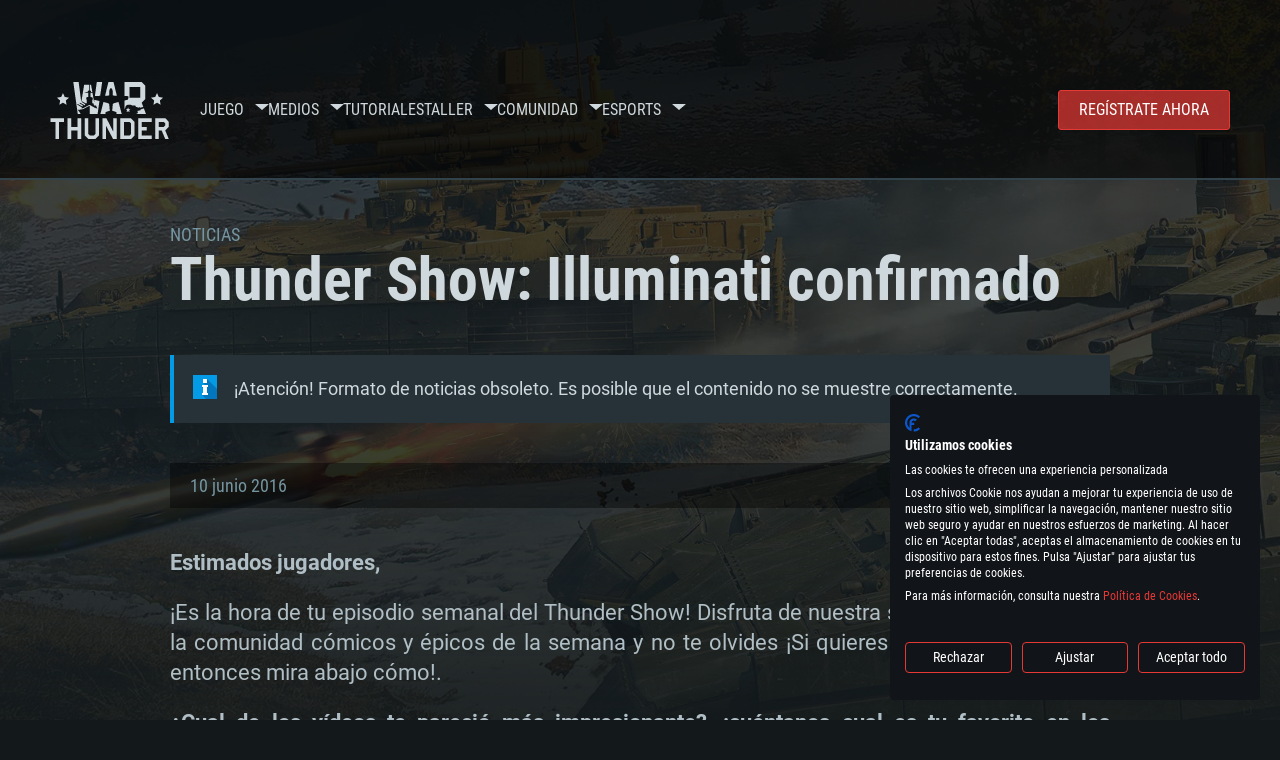

--- FILE ---
content_type: text/html; charset=UTF-8
request_url: https://warthunder.com/es/news/477-video-thunder-show-illuminati-confirmado-es
body_size: 14995
content:
    
<!DOCTYPE HTML>
<html xml:lang="en" lang="es">


<head>
<meta charset="utf-8"/>

<link rel="preconnect" href="https://js.gaijin.net"/>
<link rel="preconnect" href="https://login.gaijin.net"/>

<meta http-equiv="Content-Language" content="es" />
<meta name="viewport" content="width=device-width">
<meta name="description" content="Juega gratis con tus amigos en el juego en línea más realista"/>
    <meta name="robots" content="index, follow" />
<meta name="vk-verify" content="946390" />
<meta name="twitter:card" content="summary" />
<meta name="twitter:image" content="https://warthunder.com/i/opengraph-wt.jpg" />
<meta property="fb:app_id" content="733818833421721"/>
<meta property="og:type" content="website"/>
<meta property="og:title" content="[Video] Thunder Show: Illuminati confirmado - Noticias - War Thunder"/>
<meta name="description" property="og:description" content="Juega gratis con tus amigos en el juego en línea más realista"/>
<meta id="meta_img" property="og:image" content="https://warthunder.com/i/opengraph-wt.jpg"/>
<meta property="og:url" content="https://warthunder.com/es/news/477-video-thunder-show-illuminati-confirmado-es"/>
<meta name="msapplication-config" content="https://warthunder.com/i/favicons/browserconfig.xml" />
<meta name="msapplication-TileColor" content="#ffffff">
<meta name="msapplication-TileImage" content="https://warthunder.com/i/favicons/mstile-70x70.png">
<meta name="msapplication-TileImage" content="https://warthunder.com/i/favicons/mstile-144x144.png">
<meta name="msapplication-TileImage" content="https://warthunder.com/i/favicons/mstile-150x150.png">
<meta name="msapplication-TileImage" content="https://warthunder.com/i/favicons/mstile-310x150.png">
<meta name="msapplication-TileImage" content="https://warthunder.com/i/favicons/mstile-310x310.png">
<meta name="theme-color" content="#ffffff">
    <!-- Hreflang support -->
<!-- end Hreflang support -->



<meta name="google-site-verification" content="qOmpn-cDk_wb_Ih43O-C6h_A_TfjeiWRQPLA5Px26ag" />
<meta name="google-site-verification" content="PvBcjtIyH0cwgEKuqoXFi2WjFGS7NJynkFT6GytB0_s" />
<meta name='yandex-verification' content='42a9a8540eddd7b3' />

<meta name="csrf-param" content="_csrf">
<meta name="csrf-token" content="pp2bd90c0j4U8a5VgDOfoE-19VcKw0t5Hj9x_cv9jnLP094N73ucc1qh3hbJR_nLIdOcIVWNOxBPcQmF_KLZIA==">



<link rel="canonical" href="https://warthunder.com/es/news/477-video-thunder-show-illuminati-confirmado-es" />
<link rel="shortcut icon" href="https://warthunder.com/i/favicons/favicon.ico" type="image/x-icon">
<link rel="apple-touch-icon" sizes="57x57" href="https://warthunder.com/i/favicons/apple-touch-icon.png">
<link rel="apple-touch-icon" sizes="57x57" href="https://warthunder.com/i/favicons/apple-touch-icon-57x57.png">
<link rel="apple-touch-icon" sizes="60x60" href="https://warthunder.com/i/favicons/apple-touch-icon-60x60.png">
<link rel="apple-touch-icon" sizes="72x72" href="https://warthunder.com/i/favicons/apple-touch-icon-72x72.png">
<link rel="apple-touch-icon" sizes="76x76" href="https://warthunder.com/i/favicons/apple-touch-icon-76x76.png">
<link rel="apple-touch-icon" sizes="114x114" href="https://warthunder.com/i/favicons/apple-touch-icon-114x114.png">
<link rel="apple-touch-icon" sizes="120x120" href="https://warthunder.com/i/favicons/apple-touch-icon-120x120.png">
<link rel="apple-touch-icon" sizes="144x144" href="https://warthunder.com/i/favicons/apple-touch-icon-144x144.png">
<link rel="apple-touch-icon" sizes="152x152" href="https://warthunder.com/i/favicons/apple-touch-icon-152x152.png">
<link rel="apple-touch-icon" sizes="180x180" href="https://warthunder.com/i/favicons/apple-touch-icon-180x180.png">
<link rel="icon" type="image/png" href="https://warthunder.com/i/favicons/favicon-32x32.png" sizes="32x32">
<link rel="icon" type="image/png" href="https://warthunder.com/i/favicons/favicon-32x32.png" sizes="32x32">
<link rel="icon" type="image/png" href="https://warthunder.com/i/favicons/android-icon-192x192.png" sizes="192x192">
<link rel="icon" type="image/png" href="https://warthunder.com/i/favicons/favicon-16x16.png" sizes="16x16">
<link rel="mask-icon" href="https://warthunder.com/i/favicons/safari-pinned-tab.svg" color="#5bbad5">
<link rel="manifest" href="https://warthunder.com/i/favicons/manifest.json">

    <link rel="preconnect" href="https://embed.gaijin.net">
    <link rel="preconnect" href="https://login.gaijin.net">



<title>[Video] Thunder Show: Illuminati confirmado - Noticias - War Thunder</title>
<base href="https://warthunder.com/" local="false" host="warthunder.com" />

<link rel="preload" href=" https://warthunder.com/css/fonts.css" as="style" data-style-preload>
    <link href="https://warthunder.com/assets/index.css?v=fa4f1b52" type="text/css" rel="stylesheet" charset="utf-8" />

            <!-- Google Tag Manager -->
        <script>
            (function(w,d,s,l,i){w[l]=w[l]||[];w[l].push({'gtm.start':
				    new Date().getTime(),event:'gtm.js'});var f=d.getElementsByTagName(s)[0],
			    j=d.createElement(s),dl=l!='dataLayer'?'&l='+l:'';j.async=true;j.src=
			    'https://www.googletagmanager.com/gtm.js?id='+i+dl;f.parentNode.insertBefore(j,f);
		    })(window,document,'script','dataLayer','GTM-HWDXK');
        </script>
        <noscript>
            <iframe src="https://www.googletagmanager.com/ns.html?id=GTM-HWDXK"
                          height="0" width="0" style="display:none;visibility:hidden"></iframe>
        </noscript>
        <!-- End Google Tag Manager -->

        <script type="text/javascript">
            const GTAG_ID = 'GTM-HWDXK';
            const GA4_STREAM_ID = 'G-3KX7RD39Z5';

            window.dataLayer = window.dataLayer || [];
            function gtag(){dataLayer.push(arguments);}

            gtag('js', new Date());
            gtag('config', GTAG_ID);

            const getGoogleClientID = new Promise(resolve => {
                gtag('get', GA4_STREAM_ID, 'client_id', resolve)
            });

            getGoogleClientID.then((gClid) => {
                if(window.preconfig) {
                    window.preconfig.analytics.googleClientID = gClid
                }
            })
        </script>
            <script type="text/javascript" src="https://warthunder.com/js/redesign_legacy.min.js?v=fa4f1b52"></script>
    <script defer type="text/javascript" src="https://warthunder.com/assets/index.js?v=fa4f1b52"></script>

    <script type="text/javascript" src="https://warthunder.com/js/bootstrap.min.js"></script>
</head>
<body id="bodyRoot" class="body_promo-open  gaijin">

<script type="application/javascript">
    ((w) => {
        const gseaFrom = '&from=bmV3cy80NzctdmlkZW8tdGh1bmRlci1zaG93LWlsbHVtaW5hdGktY29uZmlybWFkby1lcw==&from_base=1';
        const hostName = 'warthunder.com';
        const lang = 'es';

        function onLogout() {
            const csrfToken = $('meta[name="csrf-token"]').attr('content');
            const csrfParam = $('meta[name="csrf-param"]').attr('content');
            $.post(`/${lang}/logout`, {[csrfParam]: csrfToken}, function (data) {
                window.location.reload();
            });
        }

        w['GSEA_init'] = {
            debug: false,

            loginURI: 'https://login.gaijin.net',
            embedURI: 'https://embed.gaijin.net',

            embed: {
                template: 'default',
                page: 'default',
                language: 'es',
            },

            autoLogin: true,
            sessionPolling: true,
            sessionPollingInterval: 10 * 60000,
            uid: '',
            jwt: '',
            queryContext: 'https://login.gaijin.net/es/sso/reLogin/?return_url=aHR0cHM6Ly93YXJ0aHVuZGVyLmNvbS9lcy9uZXdzLzQ3Ny12aWRlby10aHVuZGVyLXNob3ctaWxsdW1pbmF0aS1jb25maXJtYWRvLWVz&crc=2f584661c40fbef913a44d5c28aabbed&public_key=IwdDDrPgUfXo3CYkaiwR&domain=warthunder.com&base_return_url=1&refresh_token=1',
            onLoad: (client) => {
                client.on('change', (newSession, oldSession) => {
                    if (newSession.uid !== oldSession.uid) {
                        if (newSession.rt) {
                            window.location = `https://${hostName}/extLogin?refresh_token=${newSession.rt}${gseaFrom}`
                        } else if (!newSession.uid) {
                            onLogout()
                        }
                    }
                });

                client.on('logout', () => {
                    onLogout();
                    return;
                });
            }
        }
    })(window);
</script>
<script src="https://login.gaijin.net/gsea/gsea.js" defer></script>

<script type="application/javascript">
    ((w) => {
        const fromGSEALangMap = {
            'ja': 'jp',
            'cs': 'cz',
        };
        const fromGSEALang = (lng)=>(fromGSEALangMap[lng] || lng);

        
        
        
        w['GCM_init'] = {"mobileBreakpoint":640,"maxContentWidth":"100%","shop":{"uri":"https:\/\/store.gaijin.net\/catalog.php?category=WarThunder&partner=News&partner_val=8jrteghy","label":"Store","style":"gold"},"profile":null,"support":{"uri":"https:\/\/support.gaijin.net","label":"Support"},"links":[{"label":"Buscar","uri":"es\/search"}],"langList":["en","de","ru","fr","es","pt","pl","cs","ko","zh"],"lang":"es"};
        w['GCM_init']['onLoad'] = [
            (client) => {
                client.on('lang_change', (lang) => {
                    lang = fromGSEALang(lang);
                    let pathName = w.location.pathname.replace(/^\/[a-z]{2}\/?/, '');
                    w.location = w.location.origin + '/' + lang + '/';

                    if (pathName.startsWith('news/')) {
                        w.location = w.location.origin + '/' + lang + '/news';
                        return;
                    }

                    if (pathName.startsWith('game/changelog')) {
                        w.location = w.location.origin + '/' + lang + '/game/changelog';
                        return;
                    }

                    w.location = w.location.origin + '/' + lang + '/' + pathName;
                })
            }
        ];
    })(window);
</script>
<script src="https://login.gaijin.net/gcm/gcm.js" container-id="GCM-Container" defer></script>

<div id="page-bg"></div>

<div class="bg-modal-wnd js-bg-modal-wnd"></div>

<div id="GCM-Container"></div>

<header id="headerRoot">
    <div class="header__sticky-trigger js-scroll-watch__toggle-block"
         data-scroll-watch-target-id="headerRoot"
         data-scroll-watch-css-class="header_sticky"
    ></div>

    <div class="header-mobile">
        <div class="header-mobile__menu-trigger js-toggle-class"
            data-toggle-class="header_open-menu"
            data-toggle-target-id="headerRoot"
            data-body-block
        >
            <svg>
                <use href="/assets/img/svg/icon-trigger-lines.svg#icon-trigger-lines" />
            </svg>
        </div>

            </div>

    <div class="header">
        <div class="header-mobile__menu-header">
            <a class="header-mobile__home-link " href="/"></a>

            <div class="header__mobile-close header-mobile__menu-close js-toggle-class"
                 data-toggle-class="header_open-menu"
                 data-toggle-target-id="headerRoot"
                 data-body-block
            >
                <svg>
                    <use href="/assets/img/svg/icon-cross.svg#icon-cross" />
                </svg>
            </div>
        </div>

        <div class="header__wrapper">
                            <a class="header__logo" href="https://warthunder.com/es/">
                    <svg class="svg">
                        <use href="/assets/img/svg/logo-wt.svg#logo-wt" />
                    </svg>
                </a>
            
            

<ul class="header__nav header-nav">
                            <li class="header-nav__item ">
                            <a class="header-nav__item-name" href="/es/game/about" >
                    Juego
                </a><!-- /head-menu__link -->
                                        <div class="header-nav__dropdown header-dropdown">
                    <div class="header-dropdown__trigger js-toggle-class"
                         data-toggle-class="header-dropdown__trigger--open"
                    >
                        ^
                    </div>

                    <ul class="header-dropdown__menu">
                                                                                    <li class="header-dropdown__menu-item ">
                                    <a href="/es/game/about/" class="header-dropdown__menu-link" >
                                        Acerca del juego

                                        
                                                                            </a><!-- /head-submenu__link -->
                                </li><!-- /head-submenu__item -->
                                                                                                                <li class="header-dropdown__menu-item ">
                                    <a href="/es/news" class="header-dropdown__menu-link" >
                                        Noticias

                                        
                                                                            </a><!-- /head-submenu__link -->
                                </li><!-- /head-submenu__item -->
                                                                                                                <li class="header-dropdown__menu-item ">
                                    <a href="/es/news/?tags=Desarrollo" class="header-dropdown__menu-link" >
                                        Devblog

                                        
                                                                            </a><!-- /head-submenu__link -->
                                </li><!-- /head-submenu__item -->
                                                                                                                <li class="header-dropdown__menu-item ">
                                    <a href="/es/game/technics/" class="header-dropdown__menu-link" >
                                        Vehículos Militares

                                        
                                                                            </a><!-- /head-submenu__link -->
                                </li><!-- /head-submenu__item -->
                                                                                                                <li class="header-dropdown__menu-item ">
                                    <a href="/es/game/faq/" class="header-dropdown__menu-link" >
                                        FAQ

                                        
                                                                            </a><!-- /head-submenu__link -->
                                </li><!-- /head-submenu__item -->
                                                                                                                <li class="header-dropdown__menu-item ">
                                    <a href="/es/wtm/" class="header-dropdown__menu-link" >
                                        War Thunder Mobile

                                        
                                                                            </a><!-- /head-submenu__link -->
                                </li><!-- /head-submenu__item -->
                                                                                                                <li class="header-dropdown__menu-item ">
                                    <a href="/es/game/changelog/" class="header-dropdown__menu-link" >
                                        Registro de cambios

                                        
                                                                            </a><!-- /head-submenu__link -->
                                </li><!-- /head-submenu__item -->
                                                                                                                <li class="header-dropdown__menu-item ">
                                    <a href="/es/game/invite-friend/" class="header-dropdown__menu-link" >
                                        Invitaciones

                                        
                                                                            </a><!-- /head-submenu__link -->
                                </li><!-- /head-submenu__item -->
                                                                                                                <li class="header-dropdown__menu-item ">
                                    <a href="/es/community/gaijinpass/" class="header-dropdown__menu-link" >
                                        Gaijin Pass

                                        
                                                                            </a><!-- /head-submenu__link -->
                                </li><!-- /head-submenu__item -->
                                                                                                                <li class="header-dropdown__menu-item ">
                                    <a href="/es/game/soft/" class="header-dropdown__menu-link" >
                                        Software útil

                                        
                                                                            </a><!-- /head-submenu__link -->
                                </li><!-- /head-submenu__item -->
                                                                        </ul><!-- /head-submenu__list -->
                </div>
                    </li><!-- /head-menu__item -->
                                    <li class="header-nav__item ">
                            <a class="header-nav__item-name" href="/es/media" >
                    Medios
                </a><!-- /head-menu__link -->
                                        <div class="header-nav__dropdown header-dropdown">
                    <div class="header-dropdown__trigger js-toggle-class"
                         data-toggle-class="header-dropdown__trigger--open"
                    >
                        ^
                    </div>

                    <ul class="header-dropdown__menu">
                                                                                    <li class="header-dropdown__menu-item  header-dropdown__menu-item--promo">
                                    <a href="/es/media/partnership/" class="header-dropdown__menu-link" >
                                        Asociación

                                                                                    <svg class="header-dropdown__icon-community">
                                                <use href="/assets/img/svg/icon-community.svg#icon-community" />
                                            </svg>
                                        
                                                                            </a><!-- /head-submenu__link -->
                                </li><!-- /head-submenu__item -->
                                                                                                                <li class="header-dropdown__menu-item ">
                                    <a href="/es/media/video/" class="header-dropdown__menu-link" >
                                        Vídeos

                                        
                                                                            </a><!-- /head-submenu__link -->
                                </li><!-- /head-submenu__item -->
                                                                                                                <li class="header-dropdown__menu-item ">
                                    <a href="/es/media/screenshots/" class="header-dropdown__menu-link" >
                                        Capturas de pantalla

                                        
                                                                            </a><!-- /head-submenu__link -->
                                </li><!-- /head-submenu__item -->
                                                                                                                <li class="header-dropdown__menu-item ">
                                    <a href="/es/media/wallpapers/" class="header-dropdown__menu-link" >
                                        Fondos de escritorio

                                        
                                                                            </a><!-- /head-submenu__link -->
                                </li><!-- /head-submenu__item -->
                                                                                                                <li class="header-dropdown__menu-item ">
                                    <a href="/es/soundtrack/" class="header-dropdown__menu-link" >
                                        Banda sonora

                                        
                                                                            </a><!-- /head-submenu__link -->
                                </li><!-- /head-submenu__item -->
                                                                                                                <li class="header-dropdown__menu-item ">
                                    <a href="/es/media/presskit/" class="header-dropdown__menu-link" >
                                        Kit de prensa

                                        
                                                                            </a><!-- /head-submenu__link -->
                                </li><!-- /head-submenu__item -->
                                                                        </ul><!-- /head-submenu__list -->
                </div>
                    </li><!-- /head-menu__item -->
                                                <li class="header-nav__item ">
                            <a class="header-nav__item-name" href="/es/media/tutorials" >
                    Tutoriales
                </a><!-- /head-menu__link -->
                                </li><!-- /head-menu__item -->
                                    <li class="header-nav__item ">
                            <a class="header-nav__item-name" href="/es/community/workshop" >
                    Taller
                </a><!-- /head-menu__link -->
                                        <div class="header-nav__dropdown header-dropdown">
                    <div class="header-dropdown__trigger js-toggle-class"
                         data-toggle-class="header-dropdown__trigger--open"
                    >
                        ^
                    </div>

                    <ul class="header-dropdown__menu">
                                                                                    <li class="header-dropdown__menu-item external-colored">
                                    <a href="//wiki.warthunder.com/war_thunder_cdk" class="header-dropdown__menu-link"   target="_blank" >
                                        War Thunder CDK

                                        
                                                                                    <svg class="header-dropdown__icon-out">
                                                <use href="/assets/img/svg/icon-out.svg#icon-out" />
                                            </svg>
                                                                            </a><!-- /head-submenu__link -->
                                </li><!-- /head-submenu__item -->
                                                                                                                <li class="header-dropdown__menu-item external">
                                    <a href="https://live.warthunder.com/feed/camouflages/?lang=en" class="header-dropdown__menu-link"   target="_blank" >
                                        Camuflajes

                                        
                                                                                    <svg class="header-dropdown__icon-out">
                                                <use href="/assets/img/svg/icon-out.svg#icon-out" />
                                            </svg>
                                                                            </a><!-- /head-submenu__link -->
                                </li><!-- /head-submenu__item -->
                                                                                                                <li class="header-dropdown__menu-item external">
                                    <a href="https://live.warthunder.com/feed/missions/?lang=en" class="header-dropdown__menu-link"   target="_blank" >
                                        Misiones

                                        
                                                                                    <svg class="header-dropdown__icon-out">
                                                <use href="/assets/img/svg/icon-out.svg#icon-out" />
                                            </svg>
                                                                            </a><!-- /head-submenu__link -->
                                </li><!-- /head-submenu__item -->
                                                                                                                <li class="header-dropdown__menu-item external">
                                    <a href="https://live.warthunder.com/feed/locations/?lang=en" class="header-dropdown__menu-link"   target="_blank" >
                                        Locations

                                        
                                                                                    <svg class="header-dropdown__icon-out">
                                                <use href="/assets/img/svg/icon-out.svg#icon-out" />
                                            </svg>
                                                                            </a><!-- /head-submenu__link -->
                                </li><!-- /head-submenu__item -->
                                                                                                                <li class="header-dropdown__menu-item external">
                                    <a href="https://live.warthunder.com/feed/models/?lang=en" class="header-dropdown__menu-link"   target="_blank" >
                                        Modelos

                                        
                                                                                    <svg class="header-dropdown__icon-out">
                                                <use href="/assets/img/svg/icon-out.svg#icon-out" />
                                            </svg>
                                                                            </a><!-- /head-submenu__link -->
                                </li><!-- /head-submenu__item -->
                                                                        </ul><!-- /head-submenu__list -->
                </div>
                    </li><!-- /head-menu__item -->
                                    <li class="header-nav__item ">
                            <a class="header-nav__item-name" href="/es/community" >
                    Comunidad
                </a><!-- /head-menu__link -->
                                        <div class="header-nav__dropdown header-dropdown">
                    <div class="header-dropdown__trigger js-toggle-class"
                         data-toggle-class="header-dropdown__trigger--open"
                    >
                        ^
                    </div>

                    <ul class="header-dropdown__menu">
                                                                                    <li class="header-dropdown__menu-item external">
                                    <a href="https://live.warthunder.com/?lang=en" class="header-dropdown__menu-link"   target="_blank" >
                                        Communities

                                        
                                                                                    <svg class="header-dropdown__icon-out">
                                                <use href="/assets/img/svg/icon-out.svg#icon-out" />
                                            </svg>
                                                                            </a><!-- /head-submenu__link -->
                                </li><!-- /head-submenu__item -->
                                                                                                                <li class="header-dropdown__menu-item external">
                                    <a href="https://live.warthunder.com/feed/images/?lang=en" class="header-dropdown__menu-link"   target="_blank" >
                                        Imágenes

                                        
                                                                                    <svg class="header-dropdown__icon-out">
                                                <use href="/assets/img/svg/icon-out.svg#icon-out" />
                                            </svg>
                                                                            </a><!-- /head-submenu__link -->
                                </li><!-- /head-submenu__item -->
                                                                                                                <li class="header-dropdown__menu-item external">
                                    <a href="https://www.youtube.com/user/gaijinent?sub_confirmation=1" class="header-dropdown__menu-link"   target="_blank" >
                                        Videos

                                        
                                                                                    <svg class="header-dropdown__icon-out">
                                                <use href="/assets/img/svg/icon-out.svg#icon-out" />
                                            </svg>
                                                                            </a><!-- /head-submenu__link -->
                                </li><!-- /head-submenu__item -->
                                                                                                                <li class="header-dropdown__menu-item external">
                                    <a href="https://forum.warthunder.com/c/national-communities/comunidad-de-habla-espanola/79" class="header-dropdown__menu-link"   target="_blank" >
                                        Foro

                                        
                                                                                    <svg class="header-dropdown__icon-out">
                                                <use href="/assets/img/svg/icon-out.svg#icon-out" />
                                            </svg>
                                                                            </a><!-- /head-submenu__link -->
                                </li><!-- /head-submenu__item -->
                                                                                                                <li class="header-dropdown__menu-item external">
                                    <a href="//wiki.warthunder.com" class="header-dropdown__menu-link"   target="_blank" >
                                        Wiki

                                        
                                                                                    <svg class="header-dropdown__icon-out">
                                                <use href="/assets/img/svg/icon-out.svg#icon-out" />
                                            </svg>
                                                                            </a><!-- /head-submenu__link -->
                                </li><!-- /head-submenu__item -->
                                                                                                                <li class="header-dropdown__menu-item ">
                                    <a href="/es/community/searchplayers/" class="header-dropdown__menu-link" >
                                        Buscar jugadores

                                        
                                                                            </a><!-- /head-submenu__link -->
                                </li><!-- /head-submenu__item -->
                                                                                                                <li class="header-dropdown__menu-item ">
                                    <a href="/es/community/leaderboard/" class="header-dropdown__menu-link" >
                                         Clasificación 

                                        
                                                                            </a><!-- /head-submenu__link -->
                                </li><!-- /head-submenu__item -->
                                                                                                                <li class="header-dropdown__menu-item ">
                                    <a href="/es/tournament/replay/" class="header-dropdown__menu-link" >
                                        Replays

                                        
                                                                            </a><!-- /head-submenu__link -->
                                </li><!-- /head-submenu__item -->
                                                                        </ul><!-- /head-submenu__list -->
                </div>
                    </li><!-- /head-menu__item -->
                                    <li class="header-nav__item ">
                            <a class="header-nav__item-name" href="/es/esport" >
                     Esports 
                </a><!-- /head-menu__link -->
                                        <div class="header-nav__dropdown header-dropdown">
                    <div class="header-dropdown__trigger js-toggle-class"
                         data-toggle-class="header-dropdown__trigger--open"
                    >
                        ^
                    </div>

                    <ul class="header-dropdown__menu">
                                                                                    <li class="header-dropdown__menu-item external">
                                    <a href="https://tss.warthunder.com" class="header-dropdown__menu-link"   target="_blank" >
                                         TSS 

                                        
                                                                                    <svg class="header-dropdown__icon-out">
                                                <use href="/assets/img/svg/icon-out.svg#icon-out" />
                                            </svg>
                                                                            </a><!-- /head-submenu__link -->
                                </li><!-- /head-submenu__item -->
                                                                                                                <li class="header-dropdown__menu-item ">
                                    <a href="/es/community/clansleaderboard/" class="header-dropdown__menu-link" >
                                        Clasificación de escuadrones

                                        
                                                                            </a><!-- /head-submenu__link -->
                                </li><!-- /head-submenu__item -->
                                                                                                                <li class="header-dropdown__menu-item ">
                                    <a href="/es/community/regiments/" class="header-dropdown__menu-link" >
                                        Escuadrones

                                        
                                                                            </a><!-- /head-submenu__link -->
                                </li><!-- /head-submenu__item -->
                                                                                                                <li class="header-dropdown__menu-item ">
                                    <a href="/es/text/wtcsleaderboard/" class="header-dropdown__menu-link" >
                                         WTCS Clasificación 

                                        
                                                                            </a><!-- /head-submenu__link -->
                                </li><!-- /head-submenu__item -->
                                                                        </ul><!-- /head-submenu__list -->
                </div>
                    </li><!-- /head-menu__item -->
            
            <li class="header-nav__item header-nav__item--to-right">
            <a class="header-nav__button button button--x-small button--red-bg global__uppercase" href="/es/enjoy">
                Regístrate ahora
            </a>
        </li>
    </ul><!-- /head-menu__list -->

                    </div>
    </div>

        </header>

<div class="content">
    <div class="content__background global__mobile-hidden">

                    <img class="content__background-image js-parallax-scroll__block js-lazy-load"
                 data-scroll-watch-top
                 data-src="https://warthunder.com/i/bg-fon/site_theme_line_of_contact_1.webp?v=fa4f1b52"
                 alt="War Thunder background"
            />
        
        
            </div>

    
    
        <div >

    
    
            <div class="popup-new is-hidden js-popup" id="SystemReq">
            <div class="popup-new__overlay js-popup__close">&nbsp;</div>

            <div class="popup-new__content popup-content">
                <div class="popup-content__close js-popup__close">
                    <svg>
                        <use href="/assets/img/svg/icon-cross.svg#icon-cross" />
                    </svg>
                </div>

                <div class="popup-content__wrapper">
                    <section class="tabs js-change-tabs">
                        <div class="tabs__title game-title global__uppercase">
                            Requisitos de Sistema
                        </div>

                        <ul class="tabs__tab-list">
	<li class="tabs__tab-item js-change-tabs__name is-current" data-change-tabs-show-class="systemTab_pc">Para PC</li>
	<li class="tabs__tab-item js-change-tabs__name" data-change-tabs-show-class="systemTab_mac">Para MAC</li>
	<li class="tabs__tab-item js-change-tabs__name" data-change-tabs-show-class="systemTab_linux">Para Linux</li>
</ul>

<div class="tabs__content-wrapper">
<div class="systemTab_pc tabs__tab-content">
<div class="system-requirements">
<div class="system-requirements__item-wrapper">
<div class="system-requirements__title">M&iacute;nimo</div>

<ul>
	<li>SO: Windows 10 (64 bits)</li>
	<li>Procesador: Doble n&uacute;cleo 2,2 GHz</li>
	<li>Memoria: 4 GB</li>
	<li>Tarjeta de Video: Tarjeta de v&iacute;deo de nivel DirectX 11: AMD Radeon 77XX / NVIDIA GeForce GTX 660. La resoluci&oacute;n m&iacute;nima admitida para el juego es 720p.</li>
	<li>Red: Conexi&oacute;n a Internet de banda ancha</li>
	<li>Disco Duro: 23.1 GB (Cliente M&iacute;nimo)</li>
</ul>
</div>

<div class="system-requirements__item-wrapper">
<div class="system-requirements__title">Recomendado</div>

<ul>
	<li>SO: Windows 10/11 (64 bits)</li>
	<li>Procesador: Intel Core i5 o Ryzen 5 3600 y superior</li>
	<li>Memoria: 16 GB y superior</li>
	<li>Tarjeta de Video: Tarjeta de v&iacute;deo de nivel DirectX 11 o superior y controladores: Nvidia GeForce 1060 y superior, Radeon RX 570 y superior</li>
	<li>Red: Conexi&oacute;n a Internet de banda ancha</li>
	<li>Disco Duro: 75.9 GB (Cliente Completo)</li>
</ul>
</div>
</div>
</div>

<div class="systemTab_mac tabs__tab-content">
<div class="system-requirements">
<div class="system-requirements__item-wrapper">
<div class="system-requirements__title">M&iacute;nimo</div>

<ul>
	<li>SO: Mac OS Big Sur 11.0 o posterior</li>
	<li>Procesador: Core i5, m&iacute;nimo 2,2 GHz (Intel Xeon no es compatible)</li>
	<li>Memoria: 6 GB</li>
	<li>Tarjeta de V&iacute;deo: Intel Iris Pro 5200 (Mac), o an&aacute;loga de AMD/Nvidia para Mac. La resoluci&oacute;n m&iacute;nima admitida para el juego es 720p con soporte Metal.</li>
	<li>Red: Conexi&oacute;n a Internet de banda ancha</li>
	<li>Disco Duro: 22.1 GB (Cliente M&iacute;nimo)</li>
</ul>
</div>

<div class="system-requirements__item-wrapper">
<div class="system-requirements__title">Recomendado</div>

<ul>
	<li>SO: Mac OS Big Sur 11.0 o posterior</li>
	<li>Procesador: Core i7 (Intel Xeon no es compatible)</li>
	<li>Memoria: 8 GB</li>
	<li>Tarjeta de V&iacute;deo: Radeon Vega II o superior compatible con Metal.</li>
	<li>Red: Conexi&oacute;n a Internet de banda ancha</li>
	<li>Disco Duro: 62.2 GB (Cliente Completo)</li>
</ul>
</div>
</div>
</div>

<div class="systemTab_linux tabs__tab-content">
<div class="system-requirements">
<div class="system-requirements__item-wrapper">
<div class="system-requirements__title">M&iacute;nimo</div>

<ul>
	<li>SO: La mayor&iacute;a de las distribuciones Linux modernas de 64 bits</li>
	<li>Procesador: Doble n&uacute;cleo 2.4 GHz</li>
	<li>Memoria: 4 GB</li>
	<li>Tarjeta de V&iacute;deo: NVIDIA 660 con los &uacute;ltimos controladores propios (no m&aacute;s de 6 meses) / AMD similar con los &uacute;ltimos controladores propios (no m&aacute;s de 6 meses; la resoluci&oacute;n m&iacute;nima admitida para el juego es 720p) con soporte Vulkan.</li>
	<li>Red: Conexi&oacute;n a Internet de banda ancha</li>
	<li>Disco Duro: 22.1 GB (Cliente M&iacute;nimo)</li>
</ul>
</div>

<div class="system-requirements__item-wrapper">
<div class="system-requirements__title">Recomendado</div>

<ul>
	<li>SO: Ubuntu 20.04 64 bits</li>
	<li>Procesador: Intel Core i7</li>
	<li>Memoria: 16 GB</li>
	<li>Tarjeta de V&iacute;deo: NVIDIA 1060 con los &uacute;ltimos controladores propietarios (no m&aacute;s de 6 meses) / AMD similar (Radeon RX 570) con los &uacute;ltimos controladores propietarios (no m&aacute;s de 6 meses) con soporte Vulkan.</li>
	<li>Red: Conexi&oacute;n a Internet de banda ancha</li>
	<li>Disco Duro: 62.2 GB (Cliente Completo)</li>
</ul>
</div>
</div>
</div>
</div>

                    </section>
                </div>
            </div>
        </div>
    
    
    <div >

        <div >
            
    <div class="content__header content__header--narrow">
        <div class="content__breadcrumbs breadcrumbs" itemscope itemtype="http://schema.org/BreadcrumbList">
            <ul class="breadcrumbs__list" itemscope itemtype="http://schema.org/BreadcrumbList">
                <li class="breadcrumbs__list-item"
                    itemprop="itemListElement" itemscope
                    itemtype="http://schema.org/ListItem"
                >
                    <a class="breadcrumbs__link" href="/es/news" itemprop="item">
                        <span itemprop="name">
                            Noticias
                        </span>
                    </a>
                </li>
            </ul>
        </div>

        <div class="content__title">
            Thunder Show: Illuminati confirmado
        </div>
    </div>

    <section class="section section--narrow">
        <div class="advise advise__for-news advise--info e-accentBlock">
            ¡Atención! Formato de noticias obsoleto. Es posible que el contenido no se muestre correctamente.
        </div>
    </section>

    <section class="section section--narrow">
        <div class="article-meta">
            10 junio 2016

                                                <a class="article-meta__button button button--small"
                       href="https://warthunder.com/es/news/?tags=Video"
                    >
                        Video
                    </a>
                                    </div>
    </section>

<section class="section section--narrow article">
    
    <p><strong>Estimados jugadores,</strong></p>

<p style="text-align:justify">&iexcl;Es la hora de&nbsp;tu episodio semanal del Thunder Show! Disfruta de nuestra selecci&oacute;n de v&iacute;deos de la comunidad c&oacute;micos y &eacute;picos&nbsp;de la semana y no te olvides &iexcl;Si quieres enviar tu propio v&iacute;deo entonces mira abajo c&oacute;mo!.</p>

<p style="text-align:justify"><strong>&iquest;Cual de los v&iacute;deos te pareci&oacute; m&aacute;s impresionante?, &iexcl;cu&eacute;ntanos cual es tu favorito&nbsp;en los comentarios!</strong></p>

<hr />
<p style="text-align:center"><iframe allowfullscreen="" frameborder="0" height="518" scrolling="no" src="//www.youtube.com/embed/186srrcMju0" width="920"></iframe></p>

<hr />
<table align="left" border="0" cellpadding="1" cellspacing="1" style="width:24px">
	<tbody>
		<tr>
			<td><img alt="" src="https://staticfiles.warthunder.com/upload/image/%21Knopochki/Ikonki/icon_video_c5127f8d05bb55eca51edce38c0d8d6c.png" style="font-size:11.6667px; height:25px; text-align:justify; width:24px" /></td>
		</tr>
	</tbody>
</table>

<h3 dir="ltr" style="margin-left:40px; text-align:justify">M&aacute;s sobre el Thunder Show</h3>

<p style="margin-left:30pt">&iquest;Tienes un v&iacute;deo de War Thunder que quieres compartir con el mundo? &iquest;Una escena &eacute;pica de hero&iacute;smo, un error muy divertido o solo incredibilidad aleatoria? &iexcl;Entonces escucha! Cada semana en el Thunder Show, escogemos uno de los v&iacute;deos enviados a nosotros como ganador de cada una de las cuatro categor&iacute;as en nuestro show&nbsp;<strong>&ndash; El Mas &Eacute;pico, El Mejor Fallo, El M&aacute;s Divertido&nbsp;</strong>y finalmente<strong>&nbsp;El Mas Original&nbsp;</strong>- y recompensar al ganador con&nbsp;<strong>5000&nbsp;</strong><span style="color:rgb(255, 140, 0)"><strong><sub><img alt="" src="https://staticfiles.warthunder.com/upload/image/!Knopochki/Ikonki/itemType_eagles_ALT%20(1)_3068729e1b28b72e4ff5d290cd13e804.png" style="height:19px; width:20px" /></sub></strong></span>!</p>

<p style="margin-left:30pt">&iexcl;Si tu v&iacute;deo es algo especial, entonces tiene todas las posibilidades de ser escogido para el show y en ese caso recibir un premio! &iexcl;No te pierdas tu oportunidad y encuentra abajo qu&eacute;&nbsp;hacer para enviar tu v&iacute;deo para participar!</p>

<hr />
<table align="left" border="0" cellpadding="1" cellspacing="1" style="width:24px">
	<tbody>
		<tr>
			<td><img alt="" src="https://staticfiles.warthunder.com/upload/image/!Knopochki/Ikonki/icon_dialog_fca64d354e9e724ab05a4b9b51853f6b.png" style="height:24px; width:24px" /></td>
		</tr>
	</tbody>
</table>

<h3>Aqu&iacute; esta como enviar tu video a nuestro Show:</h3>

<p style="margin-left:30pt"><strong>Paso 1.&nbsp;</strong>Graba y junta un video con un m&aacute;ximo de 3 minutos de duraci&oacute;n que&nbsp;corresponda a una de las 4 categor&iacute;as mencionadas previamente. ATENCION: El v&iacute;deo enviado tiene que estar hecho por ti, publicado por primera vez, ser visible y no violar ninguna regla de copyright.</p>

<p style="margin-left:30pt"><strong>Paso 2.&nbsp;</strong>Suscr&iacute;bete a nuestro canal de YouTube en&nbsp;<a href="https://www.youtube.com/gaijinent">https://www.youtube.com/warthunder</a></p>

<p style="margin-left:30pt"><strong>Paso 3.&nbsp;</strong>Sube tu video a YouTube y env&iacute;anos un enlace directo a&nbsp;<u><a href="/cdn-cgi/l/email-protection" class="__cf_email__" data-cfemail="e2968a978c868790918a8d95a285838b888b8ccc9097">[email&#160;protected]</a></u>.</p>

<p style="margin-left:30pt">El email cubriendo el asunto&nbsp;deber&iacute;a contener la categor&iacute;a deseada para tu v&iacute;deo, tu nick dentro del juego, y la direcci&oacute;n de correo con la que has registrado tu cuenta del juego, &iexcl;as&iacute; te podemos enviar la recompensa si tu v&iacute;deo gana!</p>



</section>
<section class="section section--narrow article-also">
    <div class="article-also__title">
        Leer más:
    </div>

    <div class="showcase">
        <div class="showcase__content-wrapper showcase__content-wrapper--mobile-indent">

            <!-- ALSO FOREACH -->
                                                                                                                                                                    
                <div class="showcase__item widget widget--x-small">
                    <a class="widget__link" href="/es/news/5488-evento-consigue-el-t-72b3-arena-en-el-evento-arena-de-paintball-es"></a>
                                        <div class="widget__poster">
                        <img class="widget__poster-media js-lazy-load" data-src="https://staticfiles.warthunder.com/upload/image/0_2022_Anons/Ground/_thumbs/280x157/378x213_anons_event_t_72b3_arena_c6a99e45058cc4e804a7ef3efef4d9c4_280x157_588ad9049d06ddd60c9b095911767bce.jpg" alt="">
                    </div>

                    <div class="widget__content">
                        <div class="widget__title">
                          ¡Consigue el T-72B3 "Arena" en el Evento Arena de Paintball!
                        </div>

                        <ul class="widget__meta widget-meta">
                                                        <li class="widget-meta__item widget-meta__item--right">
                                16 enero 2026
                            </li>
                        </ul>
                    </div>
                </div>
                                                                                                                                                                    
                <div class="showcase__item widget widget--x-small">
                    <a class="widget__link" href="/es/news/5493-evento-paginas-de-la-historia-febrero-operacion-detachment-es"></a>
                                        <div class="widget__poster">
                        <img class="widget__poster-media js-lazy-load" data-src="https://staticfiles.warthunder.com/upload/image/0_2022_Anons/Other/_thumbs/280x157/anons_378_PoH_02_1b6dc62817d54baf15c076b7672a8b1f_280x157_f18290936d4927d9ea7dda2dc11453cc.jpg" alt="">
                    </div>

                    <div class="widget__content">
                        <div class="widget__title">
                          Páginas de la Historia (Febrero): Operación Detachment
                        </div>

                        <ul class="widget__meta widget-meta">
                                                        <li class="widget-meta__item widget-meta__item--right">
                                30 enero 2026
                            </li>
                        </ul>
                    </div>
                </div>
                                                                                                                                                                    
                <div class="showcase__item widget widget--x-small">
                    <a class="widget__link" href="/es/news/5492-desarrollo-arena-de-paintball-t-72b3-arena-es"></a>
                                        <div class="widget__poster">
                        <img class="widget__poster-media js-lazy-load" data-src="https://staticfiles.warthunder.com/upload/image/0_2022_Anons/Ground/_thumbs/280x157/378x213_anons_t_72b3_arena_b7b747e0ea272de9ef5d5b563a7f6df9_280x157_5781519f20db577e6a77619392c0ab8c.jpg" alt="">
                    </div>

                    <div class="widget__content">
                        <div class="widget__title">
                          Arena de Paintball: T-72B3 "Arena"
                        </div>

                        <ul class="widget__meta widget-meta">
                                                        <li class="widget-meta__item widget-meta__item--right">
                                22 enero 2026
                            </li>
                        </ul>
                    </div>
                </div>
                                                                                                                                                                    
                <div class="showcase__item widget widget--x-small">
                    <a class="widget__link" href="/es/news/5491-arreglado-esta-arreglado-no111-es"></a>
                                        <div class="widget__poster">
                        <img class="widget__poster-media js-lazy-load" data-src="https://staticfiles.warthunder.com/upload/image/0_2022_Anons/Helicopter/_thumbs/280x157/Heli_Anons_f1753a26465a35ef99c79774aa9ff00b_280x157_a94aa0b6efc2fbdb90ed3a8c2a92ff8a.jpg" alt="">
                    </div>

                    <div class="widget__content">
                        <div class="widget__title">
                          ¡Está Arreglado! №111
                        </div>

                        <ul class="widget__meta widget-meta">
                                                        <li class="widget-meta__item widget-meta__item--right">
                                21 enero 2026
                            </li>
                        </ul>
                    </div>
                </div>
                        <!-- //ALSO FOREACH -->

        </div>
    </div>
</section>

<section class="section section--narrow social-sharing">
    <div class="social-sharing__title">
        ¡Comparte la noticia con tus amigos!
    </div>

            
        <div class="social"><script data-cfasync="false" src="/cdn-cgi/scripts/5c5dd728/cloudflare-static/email-decode.min.js"></script><script src="https://yastatic.net/share2/share.js" async="async"></script>
            <div data-title="%5BVideo%5D+Thunder+Show%3A+Illuminati+confirmado" 
                data-description="" 
                data-image="" 
                class="ya-share2" 
                data-services="facebook,twitter" 
                data-counter></div></div></div>
    </section>

    <section class="section section--narrow">
        <a name="comments"></a>

<div class="comments-block js-comments-block">
    <div class="clear-fix">
        <h2 class="pull-left">Comentarios (<span class="comments-count js-comments-count">0</span>)</h2>

        
            </div>

            <div class="messages js-message-placement" style="margin-bottom:60px;">
            <span class="error">Noticias no disponibles para comentar</span>
        </div>

        <div class="comment-rules-for-disabled">
            <a href="/es/community/commentRules" class="comment-rules" target="_blank">Reglas</a>        </div>
    
            <ul class="nav nav-tabs selector">
                            <li class="active">
                    <a href="#popular" data-toggle="tab" class="js-tab" data-object="477" data-limit="10">Popular</a>
                </li>
                    </ul>
    
    <div class="tab-content">
                    <div class="tab-pane active" id="popular">
                <div class="comments js-comments">
                    


                </div>

                <div class="comments-pager js-comments-pager">
                    
<div>

    <table class="slider-paging bot_pagination light-border mtop8 js-pager">
        <tbody>
            <tr>
                <td width="48%" class="r">
                                            <b class="slide-left"></b>
                                    </td>

                

                <td width="48%">
                                            <a class="slide-right" href="0" title="Last page"></a>
                                    </td>
            </tr>
        </tbody>
    </table>

</div>                </div>
            </div>
            </div>

    
        <div class="modal modal-t hide community__popup js-claim-form">
    <div class="popup-content">
        <div class="popup-content__close close">
            <svg>
                <use href="/assets/img/svg/icon-cross.svg#icon-cross"></use>
            </svg>
        </div>

        <div class="popup-content__wrapper popup-claim">
            <svg class="popup-claim__icon">
                <use href="/assets/img/svg/colored/icon-hand.svg#icon-hand" />
            </svg>

            <h3 class="popup-claim__title">
                Enviar una queja
            </h3>

            <p class="popup-claim__error messages js-message-placement"></p>

            <form class="popup-claim__form" action="/es/comment/claim">
                <textarea name="CommentClaim[text]" class="popup-claim__textarea input-textarea js-autosize"
                  placeholder="Claim" rows="2" required></textarea>

                <input type="hidden" name="CommentClaim[object_id]" class="js-object-key"/>
                <input type="hidden" name="CommentClaim[entry_id]" class="js-entry-key"/>
                <input type="hidden" name="CommentClaim[entry_type]" class="js-entry-type"/>

                <input type="submit" value="Send report"
                       class="popup-claim__submit button js-add-claim"/>
            </form>
        </div>
    </div>
</div>

<style>
    .modal-t .error,
    .messages p {
        /* replacing .messages perhaps  */
        padding-left: 10px;
        padding-right: 10px;
        padding-top: 20px;
    }
    .form-comment__textarea {
        width: 490px !important;
        margin: 53px auto 30px auto;
        padding: 0;
    }

    .modal-t__close {
        left: 93%;
    }

    .modal-t__button {
        margin: 40px auto;
    }
</style>
        
        
    
    </div>

<script type="text/javascript" src="/js/comments.js?v=fa4f1b52"></script>
<script>
    window.disableTime = 30;
    window.textLimit   = 500;
</script>
    </section>

        </div>

        
    </div>
    </div>
    
    <div class="social social--footer">
    
    <div class="social__list-wrapper">
        <div class="social__list">
            <a class="social__link social__link--gaijin" href="/es/play" target="_blank">
                <span class="social__link-icon-wrapper">
                    <svg>
                        <use href="/assets/img/svg/logo-gaijin_small.svg#logo-gaijin_small" />
                    </svg>
                </span>

                <span class="social__text-wrapper">
                    <span class="social__link-title">
                        Únete a nosotros
                    </span>
                    <span class="social__link-comment">
                        Más de 95,000,000 de jugadores
                    </span>
                </span>
            </a>

            <a class="social__link social__link--tg" href="https://t.me/warthunder" target="_blank">
                <span class="social__link-icon-wrapper">
                    <svg>
                        <use href="/assets/img/svg/social/logo-tg.svg#logo-tg" />
                    </svg>
                </span>

                <span class="social__text-wrapper">
                    <span class="social__link-title">
                        TELEGRAM
                    </span>
                    <span class="social__link-comment">
                        
                Nueva Comunidad
            
                    </span>
                </span>
            </a>

            
                                                <a class="social__link social__link--fb" href="https://www.facebook.com/WarThunderES" target="_blank">
                        <span class="social__link-icon-wrapper">
                            <svg>
                                <use href="/assets/img/svg/social/logo-fb.svg#logo-fb" />
                            </svg>
                        </span>

                        <span class="social__text-wrapper">
                            <span class="social__link-title">
                                FACEBOOK
                            </span>
                            <span class="social__link-comment">
                                720,000+ en la comunidad
                            </span>
                        </span>
                    </a>
                
                <a class="social__link social__link--inst" href="https://instagram.com/warthunder/" target="_blank">
                    <span class="social__link-icon-wrapper">
                        <svg>
                            <use href="/assets/img/svg/social/logo-inst.svg#logo-inst" />
                        </svg>
                    </span>

                    <span class="social__text-wrapper">
                        <span class="social__link-title">
                            INSTAGRAM
                        </span>
                        <span class="social__link-comment">
                            440,000+ en la comunidad
                        </span>
                    </span>
                </a>

                                    <a class="social__link social__link--tw" href="https://twitter.com/WarThunderES" target="_blank">
                        <span class="social__link-icon-wrapper">
                            <svg>
                                <use href="/assets/img/svg/social/logo-x.svg#logo-x" />
                            </svg>
                        </span>

                        <span class="social__text-wrapper">
                            <span class="social__link-title">
                                X
                            </span>
                            <span class="social__link-comment">
                                230,000+ en la comunidad
                            </span>
                        </span>
                    </a>
                            
            <a class="social__link social__link--yt" href="https://www.youtube.com/user/gaijinent?sub_confirmation=1" target="_blank">
                <span class="social__link-icon-wrapper">
                    <svg>
                        <use href="/assets/img/svg/social/logo-yt.svg#logo-yt" />
                    </svg>
                </span>

                <span class="social__text-wrapper">
                    <span class="social__link-title">
                        YOUTUBE
                    </span>
                    <span class="social__link-comment">
                        2,650,000+ en la comunidad
                    </span>
                </span>
            </a>

            <a class="social__link social__link--twitch" href="https://www.twitch.tv/warthunder" target="_blank">
                    <span class="social__link-icon-wrapper">
                        <svg>
                            <use href="/assets/img/svg/social/logo-twitch.svg#logo-twitch" />
                        </svg>
                    </span>

                <span class="social__text-wrapper">
                        <span class="social__link-title">
                           TWITCH
                        </span>
                        <span class="social__link-comment">
                            530,000+ en la comunidad
                        </span>
                    </span>
            </a>
        </div>
    </div>
</div>

    <footer class="footer" role="contentinfo">
    
    <div class="footer__wrapper">
        <div class="footer__menu">
                
                            
                                        
            <div class="footer__menu-items footer-menu">
                <div class="footer-menu__title">
                                            <a class="footer-menu__title-link" href="/es/game/about">
                                                            <svg class="footer-menu__icon footer-menu__icon--joystick">
                                    <use href="/assets/img/svg/icon-joystick.svg#icon-joystick" />
                                </svg>

                            
                            Juego
                        </a>
                                    </div>

                                                        <ul class="footer-menu__list">
                                                                                     <li class="footer-menu__item">
                                                                            <a class="footer-menu__item-link " href="/es/game/about/">
                                            Acerca del juego
                                        </a>
                                                                    </li>
                                                                                                                <li class="footer-menu__item">
                                                                            <a class="footer-menu__item-link " href="/es/news">
                                            Noticias
                                        </a>
                                                                    </li>
                                                                                                                <li class="footer-menu__item">
                                                                            <a class="footer-menu__item-link " href="/es/news/?tags=Desarrollo">
                                            Devblog
                                        </a>
                                                                    </li>
                                                                                                                <li class="footer-menu__item">
                                                                            <a class="footer-menu__item-link " href="/es/game/technics/">
                                            Vehículos Militares
                                        </a>
                                                                    </li>
                                                                                                                <li class="footer-menu__item">
                                                                            <a class="footer-menu__item-link " href="/es/game/faq/">
                                            FAQ
                                        </a>
                                                                    </li>
                                                                                                                <li class="footer-menu__item">
                                                                            <a class="footer-menu__item-link " href="/es/wtm/">
                                            War Thunder Mobile
                                        </a>
                                                                    </li>
                                                                                                                <li class="footer-menu__item">
                                                                            <a class="footer-menu__item-link " href="/es/game/changelog/">
                                            Registro de cambios
                                        </a>
                                                                    </li>
                                                                                                                <li class="footer-menu__item">
                                                                            <a class="footer-menu__item-link " href="/es/game/invite-friend/">
                                            Invitaciones
                                        </a>
                                                                    </li>
                                                                                                                <li class="footer-menu__item">
                                                                            <a class="footer-menu__item-link " href="/es/community/gaijinpass/">
                                            Gaijin Pass
                                        </a>
                                                                    </li>
                                                                                                                <li class="footer-menu__item">
                                                                            <a class="footer-menu__item-link " href="/es/game/soft/">
                                            Software útil
                                        </a>
                                                                    </li>
                                                                        </ul><!-- /sitemap__subnav -->
                            </div><!-- /sitemap__nav-list -->
                            
                            
                                        
            <div class="footer__menu-items footer-menu">
                <div class="footer-menu__title">
                                            <a class="footer-menu__title-link" href="/es/media">
                                                            <svg class="footer-menu__icon footer-menu__icon--play">
                                    <use href="/assets/img/svg/icon-play.svg#icon-play" />
                                </svg>

                            
                            Medios
                        </a>
                                    </div>

                                                        <ul class="footer-menu__list">
                                                                                     <li class="footer-menu__item">
                                                                            <a class="footer-menu__item-link " href="/es/media/partnership/">
                                            Asociación
                                        </a>
                                                                    </li>
                                                                                                                <li class="footer-menu__item">
                                                                            <a class="footer-menu__item-link " href="/es/media/video/">
                                            Vídeos
                                        </a>
                                                                    </li>
                                                                                                                <li class="footer-menu__item">
                                                                            <a class="footer-menu__item-link " href="/es/media/screenshots/">
                                            Capturas de pantalla
                                        </a>
                                                                    </li>
                                                                                                                <li class="footer-menu__item">
                                                                            <a class="footer-menu__item-link " href="/es/media/wallpapers/">
                                            Fondos de escritorio
                                        </a>
                                                                    </li>
                                                                                                                <li class="footer-menu__item">
                                                                            <a class="footer-menu__item-link " href="/es/soundtrack/">
                                            Banda sonora
                                        </a>
                                                                    </li>
                                                                                                                <li class="footer-menu__item">
                                                                            <a class="footer-menu__item-link " href="/es/media/presskit/">
                                            Kit de prensa
                                        </a>
                                                                    </li>
                                                                        </ul><!-- /sitemap__subnav -->
                            </div><!-- /sitemap__nav-list -->
                                    
                            
                                        
            <div class="footer__menu-items footer-menu">
                <div class="footer-menu__title">
                                            <a class="footer-menu__title-link" href="/es/media/tutorials">
                                                            <svg class="footer-menu__icon footer-menu__icon--book">
                                    <use href="/assets/img/svg/icon-book.svg#icon-book" />
                                </svg>

                            
                            Tutoriales
                        </a>
                                    </div>

                            </div><!-- /sitemap__nav-list -->
                            
                            
                                        
            <div class="footer__menu-items footer-menu">
                <div class="footer-menu__title">
                                            <a class="footer-menu__title-link" href="/es/community/workshop">
                                                            <svg class="footer-menu__icon footer-menu__icon--gear">
                                    <use href="/assets/img/svg/icon-gear.svg#icon-gear" />
                                </svg>

                            
                            Taller
                        </a>
                                    </div>

                                                        <ul class="footer-menu__list">
                                                                                     <li class="footer-menu__item">
                                                                            <a class="footer-menu__item-link " href="//wiki.warthunder.com/war_thunder_cdk">
                                            War Thunder CDK
                                        </a>
                                                                    </li>
                                                                                                                <li class="footer-menu__item">
                                                                            <a class="footer-menu__item-link " href="https://live.warthunder.com/feed/camouflages/?lang=en">
                                            Camuflajes
                                        </a>
                                                                    </li>
                                                                                                                <li class="footer-menu__item">
                                                                            <a class="footer-menu__item-link " href="https://live.warthunder.com/feed/missions/?lang=en">
                                            Misiones
                                        </a>
                                                                    </li>
                                                                                                                <li class="footer-menu__item">
                                                                            <a class="footer-menu__item-link " href="https://live.warthunder.com/feed/locations/?lang=en">
                                            Locations
                                        </a>
                                                                    </li>
                                                                                                                <li class="footer-menu__item">
                                                                            <a class="footer-menu__item-link " href="https://live.warthunder.com/feed/models/?lang=en">
                                            Modelos
                                        </a>
                                                                    </li>
                                                                        </ul><!-- /sitemap__subnav -->
                            </div><!-- /sitemap__nav-list -->
                            
                            
                                        
            <div class="footer__menu-items footer-menu">
                <div class="footer-menu__title">
                                            <a class="footer-menu__title-link" href="/es/community">
                                                            <svg class="footer-menu__icon footer-menu__icon--speech-bubbles">
                                    <use href="/assets/img/svg/icon-speech-bubbles.svg#icon-speech-bubbles" />
                                </svg>

                            
                            Comunidad
                        </a>
                                    </div>

                                                        <ul class="footer-menu__list">
                                                                                     <li class="footer-menu__item">
                                                                            <a class="footer-menu__item-link " href="https://live.warthunder.com/?lang=en">
                                            Communities
                                        </a>
                                                                    </li>
                                                                                                                <li class="footer-menu__item">
                                                                            <a class="footer-menu__item-link " href="https://live.warthunder.com/feed/images/?lang=en">
                                            Imágenes
                                        </a>
                                                                    </li>
                                                                                                                <li class="footer-menu__item">
                                                                            <a class="footer-menu__item-link " href="https://www.youtube.com/user/gaijinent?sub_confirmation=1">
                                            Videos
                                        </a>
                                                                    </li>
                                                                                                                <li class="footer-menu__item">
                                                                            <a class="footer-menu__item-link " href="https://forum.warthunder.com/c/national-communities/comunidad-de-habla-espanola/79">
                                            Foro
                                        </a>
                                                                    </li>
                                                                                                                <li class="footer-menu__item">
                                                                            <a class="footer-menu__item-link " href="//wiki.warthunder.com">
                                            Wiki
                                        </a>
                                                                    </li>
                                                                                                                <li class="footer-menu__item">
                                                                            <a class="footer-menu__item-link " href="/es/community/searchplayers/">
                                            Buscar jugadores
                                        </a>
                                                                    </li>
                                                                                                                <li class="footer-menu__item">
                                                                            <a class="footer-menu__item-link " href="/es/community/leaderboard/">
                                             Clasificación 
                                        </a>
                                                                    </li>
                                                                                                                <li class="footer-menu__item">
                                                                            <a class="footer-menu__item-link " href="/es/tournament/replay/">
                                            Replays
                                        </a>
                                                                    </li>
                                                                        </ul><!-- /sitemap__subnav -->
                            </div><!-- /sitemap__nav-list -->
                            
                            
                                        
            <div class="footer__menu-items footer-menu">
                <div class="footer-menu__title">
                                            <a class="footer-menu__title-link" href="/es/esport">
                                                            <svg class="footer-menu__icon footer-menu__icon--cup">
                                    <use href="/assets/img/svg/icon-cup.svg#icon-cup" />
                                </svg>

                            
                             Esports 
                        </a>
                                    </div>

                                                        <ul class="footer-menu__list">
                                                                                     <li class="footer-menu__item">
                                                                            <a class="footer-menu__item-link " href="https://tss.warthunder.com">
                                             TSS 
                                        </a>
                                                                    </li>
                                                                                                                <li class="footer-menu__item">
                                                                            <a class="footer-menu__item-link " href="/es/community/clansleaderboard/">
                                            Clasificación de escuadrones
                                        </a>
                                                                    </li>
                                                                                                                <li class="footer-menu__item">
                                                                            <a class="footer-menu__item-link " href="/es/community/regiments/">
                                            Escuadrones
                                        </a>
                                                                    </li>
                                                                                                                <li class="footer-menu__item">
                                                                            <a class="footer-menu__item-link " href="/es/text/wtcsleaderboard/">
                                             WTCS Clasificación 
                                        </a>
                                                                    </li>
                                                                        </ul><!-- /sitemap__subnav -->
                            </div><!-- /sitemap__nav-list -->
                </div><!-- /sitemap-nav -->
        <!-- /footer__sitemap -->

        <div class="footer__logotypes footer-logotypes">
            <svg class="footer-logotypes__company">
                <use href="/assets/img/svg/logo-gaijin.svg#logo-gaijin" />
            </svg>

                        <svg class="footer-logotypes__windows_short">
                <use href="/assets/img/svg/platforms/logo-windows_short.svg#logo-windows_short" />
            </svg>

            <svg class="footer-logotypes__steam_short">
                <use href="/assets/img/svg/platforms/logo-steam_short.svg#logo-steam_short" />
            </svg>

            <svg class="footer-logotypes__mac_short">
                <use href="/assets/img/svg/platforms/logo-mac_short.svg#logo-mac_short" />
            </svg>

            <svg class="footer-logotypes__linux_short">
                <use href="/assets/img/svg/platforms/logo-linux.svg#logo-linux" />
            </svg>

            <svg class="footer-logotypes__ps">
                <use href="/assets/img/svg/platforms/logo-ps.svg#logo-ps" />
            </svg>

            <svg class="footer-logotypes__xbox">
                <use href="/assets/img/svg/platforms/logo-xbox.svg#logo-xbox" />
            </svg>

            
            <div class="footer-logotypes__list global__mobile-hidden">

                <svg class="footer-logotypes__windows">
                    <use href="/assets/img/svg/platforms/logo-windows.svg#logo-windows" />
                </svg>

                <svg class="footer-logotypes__steam">
                    <use href="/assets/img/svg/platforms/logo-steam.svg#logo-steam" />
                </svg>

                <svg class="footer-logotypes__mac">
                    <use href="/assets/img/svg/platforms/logo-mac.svg#logo-mac" />
                </svg>

                <svg class="footer-logotypes__linux">
                    <use href="/assets/img/svg/platforms/logo-linux.svg#logo-linux" />
                </svg>

                <svg class="footer-logotypes__oculus">
                    <use href="/assets/img/svg/platforms/logo-oculus.svg#logo-oculus" />
                </svg>

                <svg class="footer-logotypes__vive">
                    <use href="/assets/img/svg/platforms/logo-vive.svg#logo-vive" />
                </svg>

                <svg class="footer-logotypes__gamepass">
                    <use href="/assets/img/svg/platforms/logo-gamepass.svg#logo-gamepass" />
                </svg>

                <div class="footer-logotypes__list-wrapper"></div>

                <svg class="footer-logotypes__ps4">
                    <use href="/assets/img/svg/platforms/logo-ps4.svg#logo-ps4" />
                </svg>

                <svg class="footer-logotypes__xbox-one">
                    <use href="/assets/img/svg/platforms/logo-xbox-one.svg#logo-xbox-one" />
                </svg>

                <svg class="footer-logotypes__ps5">
                    <use href="/assets/img/svg/platforms/logo-ps5.svg#logo-ps5" />
                </svg>

                <svg class="footer-logotypes__xbox-series-xs">
                    <use href="/assets/img/svg/platforms/logo-xbox-series-xs.svg#logo-xbox-series-xs" />
                </svg>
            </div>

            <svg class="footer-logotypes__pegi">
                <use href="/assets/img/svg/icon-pegi-16.svg#icon-pegi-16" />
            </svg>
        </div>

        <div class="footer__copyright">
            La&nbsp;descripci&oacute;n de&nbsp;cualquier arma o&nbsp;veh&iacute;culo del mundo real en&nbsp;este juego no&nbsp;significa la&nbsp;participaci&oacute;n en&nbsp;el&nbsp;desarrollo del juego, el&nbsp;patrocinio o&nbsp;el&nbsp;respaldo de&nbsp;cualquier fabricante de&nbsp;armas o&nbsp;veh&iacute;culos.
            <br />
            © 2011—2026  Gaijin Games Kft. All trademarks, logos and brand names are the property of their respective owners.
        </div>

        <div class="footer__links-list">
            <a class="footer__link"
               href="https://legal.gaijin.net/">Términos y Condiciones</a>

            <a class="footer__link"
             href="https://legal.gaijin.net/termsofservice">Condiciones de Servicio</a>

            <a class="footer__link"
               href="https://legal.gaijin.net/privacypolicy">Política de Privacidad</a>

            <a class="footer__link js-cookie-first-settings"
             href="https://legal.gaijin.net/cookie">Ajustes de cookies</a>

            <a class="footer__link"
               href="//support.gaijin.net/hc/en-us">Atención al Cliente</a>

                  </div>
    </div>

    <div class="footer__full-copyright">         La&nbsp;descripci&oacute;n de&nbsp;cualquier arma o&nbsp;veh&iacute;culo del mundo real en&nbsp;este juego no&nbsp;significa la&nbsp;participaci&oacute;n en&nbsp;el&nbsp;desarrollo del juego, el&nbsp;patrocinio o&nbsp;el&nbsp;respaldo de&nbsp;cualquier fabricante de&nbsp;armas o&nbsp;veh&iacute;culos.
        <br />
        © 2011—2026  Gaijin Games Kft. All trademarks, logos and brand names are the property of their respective owners.
    </div>
</footer>
<!-- /footer__wrapper -->

    <div id="toTop" class="toTop__default to-top">
        <svg>
            <use href="/assets/img/svg/icon-arrow.svg#icon-arrow" />
        </svg>
    </div>

    <iframe id="iframe_download" style="visibility:hidden"></iframe>

    <div id="__preloader"></div>

        <div id="text-container" class="modal modal-t hide">
                    <a class="close modal-t__close"
               href="/es/"></a>
        
        <div class="loginform">
            <div class="container-content"></div>
        </div>

    </div>
    
    <script>
    var top_level_domains = [ ];
    </script>

    <script type="text/javascript">
    Nerufio.I18n.AddListMessage({
        "bad_credentials": "Correo electrónico o contraseña incorrectos",
        "bad_nick": "Alias erróneo",
        "bad_captcha": "Error de CAPTCHA",
        "bad_domain": "El dominio de correo electrónico no está permitido",
        "wrong_email": "El formato de la dirección de correo electrónico es incorrecto",
        "account_is_frozen": "<br/>Ponte en contacto con el <a href=\"https://support.gaijinent.com/\" target=\"_blank\">equipo de asistencia al cliente</a>.",
        "erased": "Perfil eliminado",
        "password_length": "La contraseña debe tener seis caracteres o más.",
        "password_repeat_length": "El campo Repite la contraseña debe tener seis caracteres o más.",
        "password_must_be_equal": "Los campos Contraseña y Repite la contraseña deben ser iguales.",
        "no_email_provided_fb_landing_text": "Lamentablemente, no podemos obtener tu dirección de correo electrónico con Facebook.<br/>Inscríbete usando el formulario de registro.",
        "no_email_provided_gg_landing_text": "Lamentablemente, no podemos obtener tu dirección de correo electrónico con Google+.<br/>Inscríbete usando el formulario de registro.",
        "no_email_provided_landing_text": "Unfortunately, we can&apos;t obtain your email address.<br/>Please, register using registration form.",
        "no_email_provided_landing_title": "No podemos obtener tu dirección de correo electrónico.",
        "login_already_in_use_fb_landing_text": "La dirección de correo electrónico utilizada en la red de Facebook ya se ha registrado en WarThunder.com y en Online.Gaijinent.com. Para unirte a, solo debes <a id=\"login_url\" href=\" + base_url + \" >iniciar sesión</a> en la cuenta existente.",
        "login_already_in_use_gg_landing_text": "La dirección de correo electrónico utilizada en la red de Google+ ya se ha registrado en WarThunder.com y en Online.Gaijinent.com. Para unirte a, solo debes <a id=\"login_url\" href=\" + base_url + \" >iniciar sesión</a> en la cuenta existente.",
        "login_already_in_use_landing_text": "El correo electrónico que has introducido ya está registrado en WarThunder.co o en Gaijin.Net Store. Para unirte a, <a id=\"login_url\" href=\"https://warthunder.com/\" >inicia sesión</a> con la cuenta existente.",
        "login_already_in_use_title": "El correo electrónico especificado ya está registrado.",
        "login_already_in_use_title_login_or_recover": "El correo electrónico que has introducido ya existe. Si olvidaste tu contraseña puedes  <a href=\"https://login.gaijin.net/es/sso/login/?return_url=aHR0cHM6Ly93YXJ0aHVuZGVyLmNvbS9lcw%3D%3D&crc=e7d4c4415daa8802909742147db723fb&public_key=IwdDDrPgUfXo3CYkaiwR&domain=&base_return_url=1&refresh_token=0\">restablecerla aquí</a>, si no, <a href=\"/es/sso/forgot\">inicia sesión aquí</a>, por favor.",
        "login_already_in_use_every_text": "El correo electrónico que has introducido ya está registrado en WarThunder.co o en Gaijin.Net Store. Para unirte a, <a href=\"noscript\" onclick=\"AppCore.Modal.Open('#login-container'); return false;\">inicia sesión</a> con la cuenta existente.",
        "login_nick_warning": "The Nickname you have selected may lead to an account ban, we advise you select another.",
        "login_nick_denied": "Nickname rejected. Please enter another",
        "cbtSmsFailTitle": "Error",
        "cbtSmsFailTExt": "Invalid sms code, please try again",
        "password_restored_title": "Reiniciar contraseña",
        "password_restored_text": "Se ha enviado un mensaje de recuperación de contraseña a tu correo electrónico.",
        "registration_title": "Registro",
        "registration_text": "Te has registrado correctamente. La contraseña se ha enviado al correo electrónico que has introducido.",
        "redeem_title": "Canjear código",
        "redeem_success_gc": "Congratulations! Сode successfully activated!",
        "captcha_alt": "Código de verificación con letras y números",
        "redeem_already_activated": "El código ya se ha canjeado.",
        "redeem_discount_activated": "El código de descuento se ha canjeado correctamente. Descuento: ",
        "redeem_notowner": "El código ya ha sido canjeado por otro usuario.",
        "redeem_error": "Error: el código que has introducido no es válido. En el supuesto de que persista el problema, activa el código en <a href=\"//store.gaijin.net/activate.php\" onclick=\"return AppCore.GoGaijinOnline(this.href)\">Gaijin.Net Store</a>.",
        "psn_restricted": "This code is not supposed to be activated via web-site for your account. Please contact support.",
        "redeem_expired": " You have to re-login, please, click ",
        "redeem_expired_link": " link ",
        "busy_nick": "El nombre de usuario ya existe",
        "email": "Correo electrónico",
        "verifyEmailTitle": "Congratulations",
        "verifyEmailText": "You have successfully verified your email address.",
        "verityEmailError": "Error verifying email address. Please try again later.",
        "not_in_leaderboard": "Not enought battles played",
        "fill_nick": "Rellena el campo \"Apodo\"",
        "short_nick": "El nombre de usuario debe tener de 4 a 16 caracteres",
        "selectGift": "Please select gift for you before registration will be continued.",
        "fill_email": "Rellena el campo \"Correo electrónico\"",
        "tokenError": "Registration error",
        "tokenErrorText": "<p style=\"text-align:center;\">We&apos;re sorry, but there&apos;s an error in your login.<br/><br/>If you have any technical problems or account issues regarding War Thunder, <br/>please, contact our <a href=\"https://support.gaijinent.com/categories/20114423-War-Thunder\">Customer Support team</a>.</p>",
        "timeHour": "h",
        "timeDay": "d",
        "fbRegTitleTry": "You tried to Register via",
        "fbRegNoEmail": "But there was error with fetching your email address.",
        "gpRegNoEmailTry": "Try to verify your email address in Google+ and check Google security settings.",
        "fbRegEmailNotGood": "The Email address associated with your account is already registered with us.",
        "fbRegEmailIsMine": " If you forgot password for your account, please use account recovery link below ",
        "notFound": " Error: 404 - Not Found ",
        "download": " Descargar ",

        "firstdigit": "Error in 'Nickname' field. Your nickname cannot start with a digit",
        "nickError": " Se ha producido un error en el campo «Apodo». Sólo puedes usar caracteres latinos y dígitos. ",
        "passwordError": " Error en el campo Contraseña. ",
        "fill_email_correctly": " Please, enter correct email ",

        "not logged in": "You are not logged in the game client. Log in and try again",
        "invalid user": "Invalid or blocked user or authorized under different accounts",
        "replay playing is in progress": "You're watching a replay at the moment ",
        "game or loading is in progress": "Game or loading is in progress",

        "socialRegisterEmailAlreadyExists": "                <div class=\"art-container\">                    <img class=\"art-mail\" src=\"/i/mail2.png\" />                    <div class=\"replaceH1\">Parece que que esta direccion de correo ya esta conectada a una cuenta existente.</div>                    <p>¡Bienvenido de vuelta!</p>                    <p>Por favor escribe tu contraseña para iniciar sesion.</p>                    <br>                    <p>¿Te has olvidado de tu contraseña? Usa nuestro <a href=\"https://login.gaijin.net/es/sso/forgot\">servicio de recuperacion de contraseñas</a>.</p>                    <div class=\"art-email\">%email</div>                    <a class=\"art-login-button\" href=\"https://login.gaijin.net/es/sso/login/?return_url=aHR0cHM6Ly93YXJ0aHVuZGVyLmNvbS9lcw%3D%3D&crc=e7d4c4415daa8802909742147db723fb&public_key=IwdDDrPgUfXo3CYkaiwR&domain=&base_return_url=1&refresh_token=0\">Coloca tu contraseña para iniciar sesion</a>                </div>                "
    });
</script>

    <div id="language-selector-window"></div>
</div>

<script type="text/javascript">
    window.___gcfg = { lang: "" };
    window.AnotherJS.LazyScriptLoader().Start();
</script>

<div class="hide" id="media-container">
    <div class="popup-bg" onclick="$('#media-container').fadeTo( 250, 0, function() { $('#media-container .playvideo').html('');$(this).addClass('hide') } ); $('html').css('overflow','auto');return false"></div>
    <table class="popup">
        <tr>
            <td class="popup-head" id="popup-head"><div class="data"></div>
                <a href="noscript" class="close" onclick="$('#media-container > div.popup-bg').trigger('click');return false">
                    <svg>
                        <use href="/assets/img/svg/icon-cross.svg#icon-cross" />
                    </svg>
                </a>
            </td>
        </tr>
        <tr>
            <td>
                <div id="media-container-content"><div class="l-arrow"></div>  <div class="r-arrow"></div>  </div>
            </td>
        </tr>
    </table>
</div>







</body>
</html>


--- FILE ---
content_type: image/svg+xml
request_url: https://warthunder.com/assets/img/svg/colored/icon-hand.svg
body_size: 206
content:
<svg id="icon-hand" viewBox="0 0 60 60" fill="none" xmlns="http://www.w3.org/2000/svg">
<g id="block_icon_2">
<rect id="Rectangle 105" width="60" height="60" fill="#FB8C00"/>
<path id="Vector 10" d="M60 33L39 12L16 46L30.0781 60H60V33Z" fill="#E65100"/>
<path id="Vector" d="M18 25C20 25 20.5 26 20.5 26C20.5 23 21.8856 21.5 24 21.5C25.5 21.5 26 22.5 26.5 23C26.5 20.5 27.9324 19 30 19C31.5 19 32 20 32 20C32 20 32 18.0979 32 15.5C32 12.9021 33.5135 11 36 11C38.4865 11 40 13.1125 40 15.5V27.5C40 27.5 40.5 26.5 42 26.5C44.5 26.5 46 28.6125 46 31V40C46 46.2552 41.2473 51 35 51H26C19.7528 51 14 46.2552 14 40V29.3423C14 26.9547 15.6649 25 18 25Z" fill="#E65100"/>
<path id="Vector_2" d="M18 25C20 25 20.5 26 20.5 26C20.5 23 21.8856 21.5 24 21.5C25.5 21.5 26 22.5 26.5 23C26.5 20.5 27.9324 19 30 19C31.5 19 32 20 32 20C32 20 32 17.0979 32 14.5C32 11.9021 33.5135 10 36 10C38.4865 10 40 12.1125 40 14.5V27.5C40 27.5 40.5 26.5 42 26.5C44.5 26.5 46 28.6125 46 31V40C46 46.2552 41.2473 51 35 51H26C19.7528 51 14 46.2552 14 40V29.3423C14 26.9547 15.6649 25 18 25ZM16 40C16 45 21 49 26 49H35C39.8165 49 44 44.8227 44 40V31C44 31 43.9892 28.5 42 28.5C40.1838 28.5 40 31 40 31V37C40 37 40 38 39 38C38 38 38 37 38 37C38 37 38 15.455 38 14.5C38 14.5 38.2486 12 36 12C33.7514 12 34 14.5 34 14.5V30C34 30 34 31 33 31C32 31 32 30 32 30C32 30 32 23.955 32 23C32 23 32.1622 21 30 21C27.8378 21 28 23.5 28 23.5C28 24.455 28 30 28 30C28 30 28 31 27 31C26 31 26 30 26 30C26 30 26 26.955 26 26C26 26 26.1622 23.5 24 23.5C21.8378 23.5 22 26 22 26C22 26.955 22 30 22 30C22 30 22 31 21 31C20 31 20 30 20 30V29C20 29 20 27 18 27C16 27 16 29 16 29V40Z" fill="white"/>
</g>
</svg>
